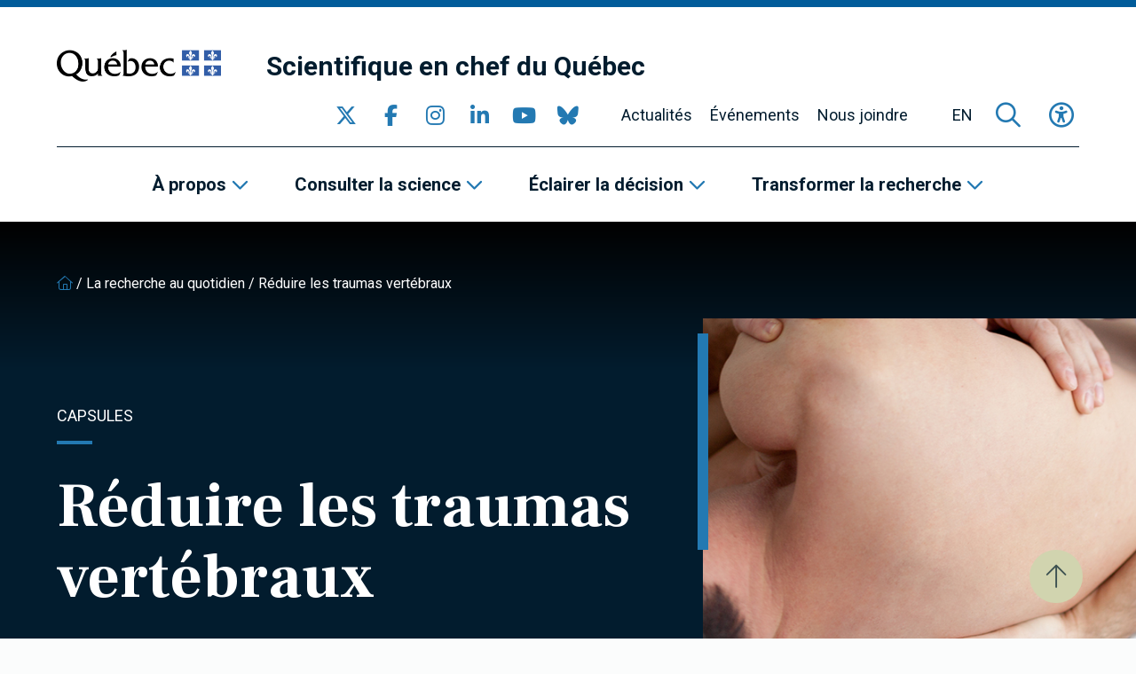

--- FILE ---
content_type: text/html; charset=UTF-8
request_url: https://www.scientifique-en-chef.gouv.qc.ca/impact-recherche/reduire-les-traumas-vertebraux/
body_size: 17682
content:
<!DOCTYPE html><html
lang="fr-CA"><head> <script type="text/javascript">
/* <![CDATA[ */
var gform;gform||(document.addEventListener("gform_main_scripts_loaded",function(){gform.scriptsLoaded=!0}),document.addEventListener("gform/theme/scripts_loaded",function(){gform.themeScriptsLoaded=!0}),window.addEventListener("DOMContentLoaded",function(){gform.domLoaded=!0}),gform={domLoaded:!1,scriptsLoaded:!1,themeScriptsLoaded:!1,isFormEditor:()=>"function"==typeof InitializeEditor,callIfLoaded:function(o){return!(!gform.domLoaded||!gform.scriptsLoaded||!gform.themeScriptsLoaded&&!gform.isFormEditor()||(gform.isFormEditor()&&console.warn("The use of gform.initializeOnLoaded() is deprecated in the form editor context and will be removed in Gravity Forms 3.1."),o(),0))},initializeOnLoaded:function(o){gform.callIfLoaded(o)||(document.addEventListener("gform_main_scripts_loaded",()=>{gform.scriptsLoaded=!0,gform.callIfLoaded(o)}),document.addEventListener("gform/theme/scripts_loaded",()=>{gform.themeScriptsLoaded=!0,gform.callIfLoaded(o)}),window.addEventListener("DOMContentLoaded",()=>{gform.domLoaded=!0,gform.callIfLoaded(o)}))},hooks:{action:{},filter:{}},addAction:function(o,r,e,t){gform.addHook("action",o,r,e,t)},addFilter:function(o,r,e,t){gform.addHook("filter",o,r,e,t)},doAction:function(o){gform.doHook("action",o,arguments)},applyFilters:function(o){return gform.doHook("filter",o,arguments)},removeAction:function(o,r){gform.removeHook("action",o,r)},removeFilter:function(o,r,e){gform.removeHook("filter",o,r,e)},addHook:function(o,r,e,t,n){null==gform.hooks[o][r]&&(gform.hooks[o][r]=[]);var d=gform.hooks[o][r];null==n&&(n=r+"_"+d.length),gform.hooks[o][r].push({tag:n,callable:e,priority:t=null==t?10:t})},doHook:function(r,o,e){var t;if(e=Array.prototype.slice.call(e,1),null!=gform.hooks[r][o]&&((o=gform.hooks[r][o]).sort(function(o,r){return o.priority-r.priority}),o.forEach(function(o){"function"!=typeof(t=o.callable)&&(t=window[t]),"action"==r?t.apply(null,e):e[0]=t.apply(null,e)})),"filter"==r)return e[0]},removeHook:function(o,r,t,n){var e;null!=gform.hooks[o][r]&&(e=(e=gform.hooks[o][r]).filter(function(o,r,e){return!!(null!=n&&n!=o.tag||null!=t&&t!=o.priority)}),gform.hooks[o][r]=e)}});
/* ]]> */
</script>
<meta
charset="UTF-8"><meta
name="viewport"
content="width=device-width, initial-scale=1" /><meta
name="msapplication-TileColor"
content="#2379b2"><meta
name="theme-color"
content="#2379b2"><link
rel="apple-touch-icon"
sizes="180x180"
href="https://www.scientifique-en-chef.gouv.qc.ca/app/themes/webit/apple-touch-icon.png"><link
rel="icon"
type="image/png"
sizes="32x32"
href="https://www.scientifique-en-chef.gouv.qc.ca/app/themes/webit/favicon-32x32.png"><link
rel="icon"
type="image/png"
sizes="16x16"
href="https://www.scientifique-en-chef.gouv.qc.ca/app/themes/webit/favicon-16x16.png"><link
rel="manifest"
href="https://www.scientifique-en-chef.gouv.qc.ca/app/themes/webit/manifest.php?template_url=https%3A%2F%2Fwww.scientifique-en-chef.gouv.qc.ca%2Fapp%2Fthemes%2Fwebit&short_name=Scientifique+en+chef+du+Qu%C3%A9bec&name=Scientifique+en+chef+du+Qu%C3%A9bec&theme_color=%232379b2&background_color=%232379b2"><link
rel="mask-icon"
href="https://www.scientifique-en-chef.gouv.qc.ca/app/themes/webit/safari-pinned-tab.svg"
color="black"><meta
name='robots' content='index, follow, max-image-preview:large, max-snippet:-1, max-video-preview:-1' /><title>Réduire les traumas vertébraux - Scientifique en chef du Québec</title>
<link data-rocket-preload as="style" href="https://fonts.googleapis.com/css2?family=Frank+Ruhl+Libre%3Awght%40700&#038;ver=1.0.0&#038;family=Roboto%3Aital%2Cwght%400%2C300%3B0%2C400%3B0%2C500%3B0%2C700%3B1%2C300%3B1%2C400%3B1%2C500%3B1%2C700&#038;ver=1.0.0&#038;display=swap" rel="preload">
<link href="https://fonts.googleapis.com/css2?family=Frank+Ruhl+Libre%3Awght%40700&#038;ver=1.0.0&#038;family=Roboto%3Aital%2Cwght%400%2C300%3B0%2C400%3B0%2C500%3B0%2C700%3B1%2C300%3B1%2C400%3B1%2C500%3B1%2C700&#038;ver=1.0.0&#038;display=swap" media="print" onload="this.media=&#039;all&#039;" rel="stylesheet">
<noscript data-wpr-hosted-gf-parameters=""><link rel="stylesheet" href="https://fonts.googleapis.com/css2?family=Frank+Ruhl+Libre%3Awght%40700&#038;ver=1.0.0&#038;family=Roboto%3Aital%2Cwght%400%2C300%3B0%2C400%3B0%2C500%3B0%2C700%3B1%2C300%3B1%2C400%3B1%2C500%3B1%2C700&#038;ver=1.0.0&#038;display=swap"></noscript><link
rel="canonical" href="https://www.scientifique-en-chef.gouv.qc.ca/impact-recherche/reduire-les-traumas-vertebraux/" /><meta
property="og:locale" content="fr_CA" /><meta
property="og:type" content="article" /><meta
property="og:title" content="Réduire les traumas vertébraux" /><meta
property="og:description" content="Yvan Petit, École de technologie supérieure" /><meta
property="og:url" content="https://www.scientifique-en-chef.gouv.qc.ca/impact-recherche/reduire-les-traumas-vertebraux/" /><meta
property="og:site_name" content="Scientifique en chef du Québec" /><meta
property="article:publisher" content="https://www.facebook.com/SciChefQC/" /><meta
property="article:modified_time" content="2023-04-05T16:13:45+00:00" /><meta
property="og:image" content="https://www.scientifique-en-chef.gouv.qc.ca/app/uploads/2023/01/2015-05-13_nt_capsule.jpg" /><meta
property="og:image:width" content="940" /><meta
property="og:image:height" content="540" /><meta
property="og:image:type" content="image/jpeg" /><meta
name="twitter:card" content="summary_large_image" /><meta
name="twitter:site" content="@SciChefQC" /><meta
name="twitter:label1" content="Estimation du temps de lecture" /><meta
name="twitter:data1" content="2 minutes" /> <script type="application/ld+json" class="yoast-schema-graph">{"@context":"https://schema.org","@graph":[{"@type":"WebPage","@id":"https://www.scientifique-en-chef.gouv.qc.ca/impact-recherche/reduire-les-traumas-vertebraux/","url":"https://www.scientifique-en-chef.gouv.qc.ca/impact-recherche/reduire-les-traumas-vertebraux/","name":"Réduire les traumas vertébraux - Scientifique en chef du Québec","isPartOf":{"@id":"https://www.scientifique-en-chef.gouv.qc.ca/#website"},"primaryImageOfPage":{"@id":"https://www.scientifique-en-chef.gouv.qc.ca/impact-recherche/reduire-les-traumas-vertebraux/#primaryimage"},"image":{"@id":"https://www.scientifique-en-chef.gouv.qc.ca/impact-recherche/reduire-les-traumas-vertebraux/#primaryimage"},"thumbnailUrl":"https://www.scientifique-en-chef.gouv.qc.ca/app/uploads/2023/01/2015-05-13_nt_capsule.jpg","datePublished":"2015-05-13T00:00:56+00:00","dateModified":"2023-04-05T16:13:45+00:00","breadcrumb":{"@id":"https://www.scientifique-en-chef.gouv.qc.ca/impact-recherche/reduire-les-traumas-vertebraux/#breadcrumb"},"inLanguage":"fr-CA","potentialAction":[{"@type":"ReadAction","target":["https://www.scientifique-en-chef.gouv.qc.ca/impact-recherche/reduire-les-traumas-vertebraux/"]}]},{"@type":"ImageObject","inLanguage":"fr-CA","@id":"https://www.scientifique-en-chef.gouv.qc.ca/impact-recherche/reduire-les-traumas-vertebraux/#primaryimage","url":"https://www.scientifique-en-chef.gouv.qc.ca/app/uploads/2023/01/2015-05-13_nt_capsule.jpg","contentUrl":"https://www.scientifique-en-chef.gouv.qc.ca/app/uploads/2023/01/2015-05-13_nt_capsule.jpg","width":940,"height":540},{"@type":"BreadcrumbList","@id":"https://www.scientifique-en-chef.gouv.qc.ca/impact-recherche/reduire-les-traumas-vertebraux/#breadcrumb","itemListElement":[{"@type":"ListItem","position":1,"name":"","item":"https://www.scientifique-en-chef.gouv.qc.ca/"},{"@type":"ListItem","position":2,"name":"La recherche au quotidien","item":"https://www.scientifique-en-chef.gouv.qc.ca/la-recherche-au-quotidien/"},{"@type":"ListItem","position":3,"name":"Réduire les traumas vertébraux"}]},{"@type":"WebSite","@id":"https://www.scientifique-en-chef.gouv.qc.ca/#website","url":"https://www.scientifique-en-chef.gouv.qc.ca/","name":"Scientifique en chef du Québec","description":"","publisher":{"@id":"https://www.scientifique-en-chef.gouv.qc.ca/#organization"},"potentialAction":[{"@type":"SearchAction","target":{"@type":"EntryPoint","urlTemplate":"https://www.scientifique-en-chef.gouv.qc.ca/?s={search_term_string}"},"query-input":{"@type":"PropertyValueSpecification","valueRequired":true,"valueName":"search_term_string"}}],"inLanguage":"fr-CA"},{"@type":"Organization","@id":"https://www.scientifique-en-chef.gouv.qc.ca/#organization","name":"Scientifique en chef du Québec","url":"https://www.scientifique-en-chef.gouv.qc.ca/","logo":{"@type":"ImageObject","inLanguage":"fr-CA","@id":"https://www.scientifique-en-chef.gouv.qc.ca/#/schema/logo/image/","url":"https://www.scientifique-en-chef.gouv.qc.ca/app/uploads/2020/05/logo-qc.png","contentUrl":"https://www.scientifique-en-chef.gouv.qc.ca/app/uploads/2020/05/logo-qc.png","width":368,"height":72,"caption":"Scientifique en chef du Québec"},"image":{"@id":"https://www.scientifique-en-chef.gouv.qc.ca/#/schema/logo/image/"},"sameAs":["https://www.facebook.com/SciChefQC/","https://x.com/SciChefQC","https://www.linkedin.com/company/fonds-de-recherche-du-quebec/","https://www.instagram.com/scichefqc/","https://www.youtube.com/user/FondsRechercheQuebec"]}]}</script> <link
rel='dns-prefetch' href='//www.google.com' /><link
rel='dns-prefetch' href='//code.jquery.com' /><link
rel='dns-prefetch' href='//kit.fontawesome.com' /><link
rel='dns-prefetch' href='//fonts.googleapis.com' /><link
href='https://fonts.gstatic.com' crossorigin rel='preconnect' /><style id='wp-img-auto-sizes-contain-inline-css' type='text/css'>img:is([sizes=auto i],[sizes^="auto," i]){contain-intrinsic-size:3000px 1500px}
/*# sourceURL=wp-img-auto-sizes-contain-inline-css */</style><link data-minify="1"
rel='stylesheet' id='gform_basic-css' href='https://www.scientifique-en-chef.gouv.qc.ca/app/cache/min/1/app/plugins/webit-gravityforms/assets/css/dist/basic.min.css?ver=1768246772' type='text/css' media='all' /><link
rel='stylesheet' id='wp-block-library-css' href='https://www.scientifique-en-chef.gouv.qc.ca/wp/wp-includes/css/dist/block-library/style.min.css?ver=6.9' type='text/css' media='all' /><style id='global-styles-inline-css' type='text/css'>
:root{--wp--preset--aspect-ratio--square: 1;--wp--preset--aspect-ratio--4-3: 4/3;--wp--preset--aspect-ratio--3-4: 3/4;--wp--preset--aspect-ratio--3-2: 3/2;--wp--preset--aspect-ratio--2-3: 2/3;--wp--preset--aspect-ratio--16-9: 16/9;--wp--preset--aspect-ratio--9-16: 9/16;--wp--preset--color--black: #000000;--wp--preset--color--cyan-bluish-gray: #abb8c3;--wp--preset--color--white: #ffffff;--wp--preset--color--pale-pink: #f78da7;--wp--preset--color--vivid-red: #cf2e2e;--wp--preset--color--luminous-vivid-orange: #ff6900;--wp--preset--color--luminous-vivid-amber: #fcb900;--wp--preset--color--light-green-cyan: #7bdcb5;--wp--preset--color--vivid-green-cyan: #00d084;--wp--preset--color--pale-cyan-blue: #8ed1fc;--wp--preset--color--vivid-cyan-blue: #0693e3;--wp--preset--color--vivid-purple: #9b51e0;--wp--preset--gradient--vivid-cyan-blue-to-vivid-purple: linear-gradient(135deg,rgb(6,147,227) 0%,rgb(155,81,224) 100%);--wp--preset--gradient--light-green-cyan-to-vivid-green-cyan: linear-gradient(135deg,rgb(122,220,180) 0%,rgb(0,208,130) 100%);--wp--preset--gradient--luminous-vivid-amber-to-luminous-vivid-orange: linear-gradient(135deg,rgb(252,185,0) 0%,rgb(255,105,0) 100%);--wp--preset--gradient--luminous-vivid-orange-to-vivid-red: linear-gradient(135deg,rgb(255,105,0) 0%,rgb(207,46,46) 100%);--wp--preset--gradient--very-light-gray-to-cyan-bluish-gray: linear-gradient(135deg,rgb(238,238,238) 0%,rgb(169,184,195) 100%);--wp--preset--gradient--cool-to-warm-spectrum: linear-gradient(135deg,rgb(74,234,220) 0%,rgb(151,120,209) 20%,rgb(207,42,186) 40%,rgb(238,44,130) 60%,rgb(251,105,98) 80%,rgb(254,248,76) 100%);--wp--preset--gradient--blush-light-purple: linear-gradient(135deg,rgb(255,206,236) 0%,rgb(152,150,240) 100%);--wp--preset--gradient--blush-bordeaux: linear-gradient(135deg,rgb(254,205,165) 0%,rgb(254,45,45) 50%,rgb(107,0,62) 100%);--wp--preset--gradient--luminous-dusk: linear-gradient(135deg,rgb(255,203,112) 0%,rgb(199,81,192) 50%,rgb(65,88,208) 100%);--wp--preset--gradient--pale-ocean: linear-gradient(135deg,rgb(255,245,203) 0%,rgb(182,227,212) 50%,rgb(51,167,181) 100%);--wp--preset--gradient--electric-grass: linear-gradient(135deg,rgb(202,248,128) 0%,rgb(113,206,126) 100%);--wp--preset--gradient--midnight: linear-gradient(135deg,rgb(2,3,129) 0%,rgb(40,116,252) 100%);--wp--preset--font-size--small: 13px;--wp--preset--font-size--medium: 20px;--wp--preset--font-size--large: 36px;--wp--preset--font-size--x-large: 42px;--wp--preset--spacing--20: 0.44rem;--wp--preset--spacing--30: 0.67rem;--wp--preset--spacing--40: 1rem;--wp--preset--spacing--50: 1.5rem;--wp--preset--spacing--60: 2.25rem;--wp--preset--spacing--70: 3.38rem;--wp--preset--spacing--80: 5.06rem;--wp--preset--shadow--natural: 6px 6px 9px rgba(0, 0, 0, 0.2);--wp--preset--shadow--deep: 12px 12px 50px rgba(0, 0, 0, 0.4);--wp--preset--shadow--sharp: 6px 6px 0px rgba(0, 0, 0, 0.2);--wp--preset--shadow--outlined: 6px 6px 0px -3px rgb(255, 255, 255), 6px 6px rgb(0, 0, 0);--wp--preset--shadow--crisp: 6px 6px 0px rgb(0, 0, 0);}:where(.is-layout-flex){gap: 0.5em;}:where(.is-layout-grid){gap: 0.5em;}body .is-layout-flex{display: flex;}.is-layout-flex{flex-wrap: wrap;align-items: center;}.is-layout-flex > :is(*, div){margin: 0;}body .is-layout-grid{display: grid;}.is-layout-grid > :is(*, div){margin: 0;}:where(.wp-block-columns.is-layout-flex){gap: 2em;}:where(.wp-block-columns.is-layout-grid){gap: 2em;}:where(.wp-block-post-template.is-layout-flex){gap: 1.25em;}:where(.wp-block-post-template.is-layout-grid){gap: 1.25em;}.has-black-color{color: var(--wp--preset--color--black) !important;}.has-cyan-bluish-gray-color{color: var(--wp--preset--color--cyan-bluish-gray) !important;}.has-white-color{color: var(--wp--preset--color--white) !important;}.has-pale-pink-color{color: var(--wp--preset--color--pale-pink) !important;}.has-vivid-red-color{color: var(--wp--preset--color--vivid-red) !important;}.has-luminous-vivid-orange-color{color: var(--wp--preset--color--luminous-vivid-orange) !important;}.has-luminous-vivid-amber-color{color: var(--wp--preset--color--luminous-vivid-amber) !important;}.has-light-green-cyan-color{color: var(--wp--preset--color--light-green-cyan) !important;}.has-vivid-green-cyan-color{color: var(--wp--preset--color--vivid-green-cyan) !important;}.has-pale-cyan-blue-color{color: var(--wp--preset--color--pale-cyan-blue) !important;}.has-vivid-cyan-blue-color{color: var(--wp--preset--color--vivid-cyan-blue) !important;}.has-vivid-purple-color{color: var(--wp--preset--color--vivid-purple) !important;}.has-black-background-color{background-color: var(--wp--preset--color--black) !important;}.has-cyan-bluish-gray-background-color{background-color: var(--wp--preset--color--cyan-bluish-gray) !important;}.has-white-background-color{background-color: var(--wp--preset--color--white) !important;}.has-pale-pink-background-color{background-color: var(--wp--preset--color--pale-pink) !important;}.has-vivid-red-background-color{background-color: var(--wp--preset--color--vivid-red) !important;}.has-luminous-vivid-orange-background-color{background-color: var(--wp--preset--color--luminous-vivid-orange) !important;}.has-luminous-vivid-amber-background-color{background-color: var(--wp--preset--color--luminous-vivid-amber) !important;}.has-light-green-cyan-background-color{background-color: var(--wp--preset--color--light-green-cyan) !important;}.has-vivid-green-cyan-background-color{background-color: var(--wp--preset--color--vivid-green-cyan) !important;}.has-pale-cyan-blue-background-color{background-color: var(--wp--preset--color--pale-cyan-blue) !important;}.has-vivid-cyan-blue-background-color{background-color: var(--wp--preset--color--vivid-cyan-blue) !important;}.has-vivid-purple-background-color{background-color: var(--wp--preset--color--vivid-purple) !important;}.has-black-border-color{border-color: var(--wp--preset--color--black) !important;}.has-cyan-bluish-gray-border-color{border-color: var(--wp--preset--color--cyan-bluish-gray) !important;}.has-white-border-color{border-color: var(--wp--preset--color--white) !important;}.has-pale-pink-border-color{border-color: var(--wp--preset--color--pale-pink) !important;}.has-vivid-red-border-color{border-color: var(--wp--preset--color--vivid-red) !important;}.has-luminous-vivid-orange-border-color{border-color: var(--wp--preset--color--luminous-vivid-orange) !important;}.has-luminous-vivid-amber-border-color{border-color: var(--wp--preset--color--luminous-vivid-amber) !important;}.has-light-green-cyan-border-color{border-color: var(--wp--preset--color--light-green-cyan) !important;}.has-vivid-green-cyan-border-color{border-color: var(--wp--preset--color--vivid-green-cyan) !important;}.has-pale-cyan-blue-border-color{border-color: var(--wp--preset--color--pale-cyan-blue) !important;}.has-vivid-cyan-blue-border-color{border-color: var(--wp--preset--color--vivid-cyan-blue) !important;}.has-vivid-purple-border-color{border-color: var(--wp--preset--color--vivid-purple) !important;}.has-vivid-cyan-blue-to-vivid-purple-gradient-background{background: var(--wp--preset--gradient--vivid-cyan-blue-to-vivid-purple) !important;}.has-light-green-cyan-to-vivid-green-cyan-gradient-background{background: var(--wp--preset--gradient--light-green-cyan-to-vivid-green-cyan) !important;}.has-luminous-vivid-amber-to-luminous-vivid-orange-gradient-background{background: var(--wp--preset--gradient--luminous-vivid-amber-to-luminous-vivid-orange) !important;}.has-luminous-vivid-orange-to-vivid-red-gradient-background{background: var(--wp--preset--gradient--luminous-vivid-orange-to-vivid-red) !important;}.has-very-light-gray-to-cyan-bluish-gray-gradient-background{background: var(--wp--preset--gradient--very-light-gray-to-cyan-bluish-gray) !important;}.has-cool-to-warm-spectrum-gradient-background{background: var(--wp--preset--gradient--cool-to-warm-spectrum) !important;}.has-blush-light-purple-gradient-background{background: var(--wp--preset--gradient--blush-light-purple) !important;}.has-blush-bordeaux-gradient-background{background: var(--wp--preset--gradient--blush-bordeaux) !important;}.has-luminous-dusk-gradient-background{background: var(--wp--preset--gradient--luminous-dusk) !important;}.has-pale-ocean-gradient-background{background: var(--wp--preset--gradient--pale-ocean) !important;}.has-electric-grass-gradient-background{background: var(--wp--preset--gradient--electric-grass) !important;}.has-midnight-gradient-background{background: var(--wp--preset--gradient--midnight) !important;}.has-small-font-size{font-size: var(--wp--preset--font-size--small) !important;}.has-medium-font-size{font-size: var(--wp--preset--font-size--medium) !important;}.has-large-font-size{font-size: var(--wp--preset--font-size--large) !important;}.has-x-large-font-size{font-size: var(--wp--preset--font-size--x-large) !important;}
/*# sourceURL=global-styles-inline-css */
</style>
<style id='classic-theme-styles-inline-css' type='text/css'>/*! This file is auto-generated */
.wp-block-button__link{color:#fff;background-color:#32373c;border-radius:9999px;box-shadow:none;text-decoration:none;padding:calc(.667em + 2px) calc(1.333em + 2px);font-size:1.125em}.wp-block-file__button{background:#32373c;color:#fff;text-decoration:none}
/*# sourceURL=/wp-includes/css/classic-themes.min.css */</style><style id='font-awesome-svg-styles-default-inline-css' type='text/css'>.svg-inline--fa {
  display: inline-block;
  height: 1em;
  overflow: visible;
  vertical-align: -.125em;
}
/*# sourceURL=font-awesome-svg-styles-default-inline-css */</style><link data-minify="1"
rel='stylesheet' id='font-awesome-svg-styles-css' href='https://www.scientifique-en-chef.gouv.qc.ca/app/cache/min/1/app/uploads/font-awesome/v6.2.1/css/svg-with-js.css?ver=1768246772' type='text/css' media='all' /><style id='font-awesome-svg-styles-inline-css' type='text/css'>.wp-block-font-awesome-icon svg::before,
   .wp-rich-text-font-awesome-icon svg::before {content: unset;}
/*# sourceURL=font-awesome-svg-styles-inline-css */</style><link data-minify="1"
rel='stylesheet' id='main-css' href='https://www.scientifique-en-chef.gouv.qc.ca/app/cache/min/1/app/themes/webit/assets/generated/css/theme.css?ver=1768246772' type='text/css' media='all' /> <script data-minify="1" type="text/javascript" src="https://www.scientifique-en-chef.gouv.qc.ca/app/cache/min/1/jquery-3.6.0.min.js?ver=1768246772" id="jquery-js" data-rocket-defer defer></script> <script type="text/javascript" defer='defer' src="https://www.scientifique-en-chef.gouv.qc.ca/app/plugins/webit-gravityforms/js/jquery.json.min.js?ver=2.9.24.2" id="gform_json-js"></script> <script type="text/javascript" id="gform_gravityforms-js-extra">/*  */
var gf_global = {"gf_currency_config":{"name":"Dollar canadien","symbol_left":"$","symbol_right":"CAD","symbol_padding":" ","thousand_separator":",","decimal_separator":".","decimals":2,"code":"CAD"},"base_url":"https://www.scientifique-en-chef.gouv.qc.ca/app/plugins/webit-gravityforms","number_formats":[],"spinnerUrl":"https://www.scientifique-en-chef.gouv.qc.ca/app/plugins/webit-gravityforms/images/spinner.svg","version_hash":"1da8bea030083c83c532f4c880caa379","strings":{"newRowAdded":"Nouvelle ligne ajout\u00e9e.","rowRemoved":"Ligne supprim\u00e9e","formSaved":"Le formulaire a \u00e9t\u00e9 sauvegard\u00e9. Le contenu contient un lien pour revenir et compl\u00e9ter le formulaire."}};
var gform_i18n = {"datepicker":{"days":{"monday":"Mo","tuesday":"Tu","wednesday":"We","thursday":"Th","friday":"Fr","saturday":"Sa","sunday":"Su"},"months":{"january":"Janvier","february":"F\u00e9vrier","march":"Mars","april":"Avril","may":"May","june":"Juin","july":"Juillet","august":"Ao\u00fbt","september":"Septembre","october":"Octobre","november":"Novembre","december":"D\u00e9cembre"},"firstDay":1,"iconText":"S\u00e9lectionner une date"}};
var gf_legacy_multi = {"1":""};
var gform_gravityforms = {"strings":{"invalid_file_extension":"Ce type de fichier n\u2019est pas autoris\u00e9. Seuls les formats suivants sont autoris\u00e9s :","delete_file":"Supprimer ce fichier","in_progress":"en cours","file_exceeds_limit":"Le fichier d\u00e9passe la taille autoris\u00e9e.","illegal_extension":"Ce type de fichier n\u2019est pas autoris\u00e9.","max_reached":"Nombre de fichiers maximal atteint","unknown_error":"Une erreur s\u2019est produite lors de la sauvegarde du fichier sur le serveur","currently_uploading":"Veuillez attendre la fin de l\u2019envoi","cancel":"Annuler","cancel_upload":"Annuler cet envoi","cancelled":"Annul\u00e9","error":"Erreur","message":"Message"},"vars":{"images_url":"https://www.scientifique-en-chef.gouv.qc.ca/app/plugins/webit-gravityforms/images"}};
//# sourceURL=gform_gravityforms-js-extra
/*  */</script> <script type="text/javascript" id="gform_gravityforms-js-before">/*  */

//# sourceURL=gform_gravityforms-js-before
/*  */</script> <script type="text/javascript" defer='defer' src="https://www.scientifique-en-chef.gouv.qc.ca/app/plugins/webit-gravityforms/js/gravityforms.min.js?ver=2.9.24.2" id="gform_gravityforms-js"></script> <script type="text/javascript" defer='defer' src="https://www.google.com/recaptcha/api.js?hl=fr&amp;ver=6.9#038;render=explicit" id="gform_recaptcha-js"></script> <script type="text/javascript" defer='defer' src="https://www.scientifique-en-chef.gouv.qc.ca/app/plugins/webit-gravityforms/assets/js/dist/utils.min.js?ver=48a3755090e76a154853db28fc254681" id="gform_gravityforms_utils-js"></script> <script type="text/javascript" id="wpml-cookie-js-extra">/*  */
var wpml_cookies = {"wp-wpml_current_language":{"value":"fr","expires":1,"path":"/"}};
var wpml_cookies = {"wp-wpml_current_language":{"value":"fr","expires":1,"path":"/"}};
//# sourceURL=wpml-cookie-js-extra
/*  */</script> <script data-minify="1" type="text/javascript" src="https://www.scientifique-en-chef.gouv.qc.ca/app/cache/min/1/app/plugins/sitepress-multilingual-cms/res/js/cookies/language-cookie.js?ver=1768246772" id="wpml-cookie-js" defer="defer" data-wp-strategy="defer"></script> <script defer crossorigin="anonymous" type="text/javascript" src="https://kit.fontawesome.com/7c8933ef92.js" id="font-awesome-official-js"></script> <meta
name="generator" content="WPML ver:4.8.6 stt:1,4;" /> <script>const keepScripts = "#main-js";</script> <noscript><style id="rocket-lazyload-nojs-css">.rll-youtube-player, [data-lazy-src]{display:none !important;}</style></noscript> <script>(function(w,d,s,l,i){w[l]=w[l]||[];w[l].push({'gtm.start':
                    new Date().getTime(),event:'gtm.js'});var f=d.getElementsByTagName(s)[0],
                    j=d.createElement(s),dl=l!='dataLayer'?'&l='+l:'';j.async=true;j.src=
                    'https://www.googletagmanager.com/gtm.js?id='+i+dl;f.parentNode.insertBefore(j,f);
                    })(window,document,'script','dataLayer','GTM-T78RFQH');</script> <meta name="generator" content="WP Rocket 3.20.3" data-wpr-features="wpr_defer_js wpr_minify_js wpr_lazyload_images wpr_minify_css wpr_preload_links wpr_desktop" /></head><body>
<noscript><iframe
src="https://www.googletagmanager.com/ns.html?id=GTM-T78RFQH" height="0" width="0" style="display:none;visibility:hidden"></iframe></noscript><div
id="page"
data-transition="wrapper"><div
class="wb-load-overlay wb-load-overlay--initial"><div
class="wb-load-overlay__icon"></div></div><div
class="wb-skip-to-content"><ul><li>
<a
href="#content"
class="wb-skip-to-content__link wb-skip-to-content__link--content">Passer au contenu principal</a></li><li>
<a
href="#mastfoot"
class="wb-skip-to-content__link wb-skip-to-content__link--footer">Passer au pied de page</a></li></ul></div><header
class="wb-header wb-header--bg"
id="masthead"><div
class="wb-header__top "><div
class="container-fluid"><div
class="wb-header__top__inner"><div
class="wb-header__logo logo">
<a
href="https://www.quebec.ca/"
class="">
<img src="data:image/svg+xml,%3Csvg%20xmlns='http://www.w3.org/2000/svg'%20viewBox='0%200%200%200'%3E%3C/svg%3E"
alt="Logo du Québec"
class="wb-header__logo__img" data-lazy-src="https://www.scientifique-en-chef.gouv.qc.ca/app/themes/webit/assets/img/logo-qc.png"><noscript><img
src="https://www.scientifique-en-chef.gouv.qc.ca/app/themes/webit/assets/img/logo-qc.png"
alt="Logo du Québec"
class="wb-header__logo__img"></noscript>
</a>
<a
href="https://www.scientifique-en-chef.gouv.qc.ca/"
class="wb-header__logo__title"
title="Retour à l’accueil"
rel="home">Scientifique en chef du Québec</a></div><button
type="button"
class="wb-menu__item wb-menu__item__icon wb-menu__item__search wb-search-overlay__trigger"
aria-label="Ouvrir la formulaire de recherche"
aria-controls="wb-search-overlay"
aria-expanded="false"
title="Recherche">
<span><i
class="fa-regular fa-magnifying-glass" aria-hidden="true"></i></span>
</button><button
type="button"
class="wb-menu__item__icon wb-menu__item__a11y js-toggle-accessibility"
aria-label="Basculer le menu d'accessibilité"
title="Accessibilité"
aria-expanded="false">
<span><i
class="fa-regular fa-universal-access"  aria-hidden="true"></i></span>
</button>
<button
type="button"
id="wb-burger"
class="wb-burger wb-menu__item__icon wb-menu__toggle"
aria-label="Basculer la navigation"
title="Navigation"
aria-expanded="false">
<span
class="wb-burger__box">
<span
class="wb-burger__inner"></span>
</span>
</button></div></div></div><div
class="wb-header__btm"><div
class="wb-header__btm__inner">
<nav
class="wb-menu wb-menu--secondary"><div
class="container-fluid"><div
class="wb-menu__inner"><div
class="wb-header__logo logo">
<a
href="https://www.quebec.ca/"
class="">
<img src="data:image/svg+xml,%3Csvg%20xmlns='http://www.w3.org/2000/svg'%20viewBox='0%200%200%200'%3E%3C/svg%3E"
alt="Logo du Québec"
class="wb-header__logo__img" data-lazy-src="https://www.scientifique-en-chef.gouv.qc.ca/app/themes/webit/assets/img/logo-qc.png"><noscript><img
src="https://www.scientifique-en-chef.gouv.qc.ca/app/themes/webit/assets/img/logo-qc.png"
alt="Logo du Québec"
class="wb-header__logo__img"></noscript>
</a>
<a
href="https://www.scientifique-en-chef.gouv.qc.ca/"
class="wb-header__logo__title"
title="Retour à l’accueil"
rel="home">Scientifique en chef du Québec</a></div><ul
class="wb-menu__list"><li
class="wb-menu__item__socials wb-menu__item level-0"><div
class="wb-socials wb-menu__item__socials__list wb-menu__item__icon">
<a
href="https://twitter.com/SciChefQC"
target="_blank"
class="wb-socials__icon "
rel="me" aria-label="Consulter notre page Twitter" >
<span><i
class="fa-brands fa-x-twitter" aria-hidden="true"></i></span>
</a>
<a
href="https://www.facebook.com/SciChefQC/"
target="_blank"
class="wb-socials__icon "
rel="me" aria-label="Consulter notre page Facebook" >
<span><i
class="fa-brands fa-facebook-f" aria-hidden="true"></i></span>
</a>
<a
href="https://www.instagram.com/scichefqc/"
target="_blank"
class="wb-socials__icon "
rel="me" aria-label="Consulter notre page Instagram" >
<span><i
class="fa-brands fa-instagram" aria-hidden="true"></i></span>
</a>
<a
href="https://www.linkedin.com/company/fonds-de-recherche-du-quebec/"
target="_blank"
class="wb-socials__icon "
rel="me" aria-label="Consulter notre page Linkedin" >
<span><i
class="fa-brands fa-linkedin-in" aria-hidden="true"></i></span>
</a>
<a
href="https://www.youtube.com/user/FondsRechercheQuebec"
target="_blank"
class="wb-socials__icon "
rel="me" aria-label="Consulter notre page YouTube" >
<span><i
class="fa-brands fa-youtube" aria-hidden="true"></i></span>
</a>
<a
href="https://bsky.app/profile/scichefqc.bsky.social"
target="_blank"
class="wb-socials__icon "
rel="me" aria-label="Consulter notre page Bluesky" >
<span><i
class="fa-brands fa-bluesky" aria-hidden="true"></i></span>
</a></div></li><li
id="menu-item-432" class="menu-item menu-item-type-post_type menu-item-object-page current_page_parent wb-menu-item-432 wb-menu__item level-0" data-level="0"><a
href="https://www.scientifique-en-chef.gouv.qc.ca/actualites/" class=" wb-menu__item__el">Actualités</a></li><li
id="menu-item-562" class="menu-item menu-item-type-post_type menu-item-object-page wb-menu-item-562 wb-menu__item level-0" data-level="0"><a
href="https://www.scientifique-en-chef.gouv.qc.ca/evenements/" class=" wb-menu__item__el">Événements</a></li><li
id="menu-item-563" class="menu-item menu-item-type-post_type menu-item-object-page wb-menu-item-563 wb-menu__item level-0" data-level="0"><a
href="https://www.scientifique-en-chef.gouv.qc.ca/nous-joindre/" class=" wb-menu__item__el">Nous joindre</a></li><li
class="wb-menu__item wb-menu__item--lang level-0">
<a
href="https://www.scientifique-en-chef.gouv.qc.ca/en/research-impact/reducing-spinal-trauma/"
class="wb-menu__item__el wb-menu__item__el--lang language-switcher"
aria-label="English"
data-lang="en">
EN    </a></li><li
class="wb-menu__item wb-menu__item--search level-0">
<button
type="button"
class="wb-menu__item wb-menu__item__icon wb-menu__item__search wb-search-overlay__trigger"
aria-label="Ouvrir la formulaire de recherche"
aria-controls="wb-search-overlay"
aria-expanded="false"
title="Recherche">
<span><i
class="fa-regular fa-magnifying-glass" aria-hidden="true"></i></span>
</button></li><li
class="wb-menu__item wb-menu__item--a11y level-0">
<button
type="button"
class="wb-menu__item__icon wb-menu__item__a11y js-toggle-accessibility"
aria-label="Basculer le menu d'accessibilité"
title="Accessibilité"
aria-expanded="false">
<span><i
class="fa-regular fa-universal-access"  aria-hidden="true"></i></span>
</button></li></ul></div></div>
</nav>
<nav
class="wb-menu wb-menu--main"><div
class="container-fluid"><div
class="wb-menu__inner"><div
class="wb-menu__list__wrapper"><ul
class="wb-menu__list"><li
id="menu-item-113" class="menu-item menu-item-type-custom menu-item-object-custom menu-item-has-children wb-menu-item-113 wb-menu__item level-0" data-level="0" aria-haspopup="true" aria-expanded="false"><button
class=" wb-menu__item__el sub-menu__trigger" type="button" aria-expanded="false">À propos</button><ul
class="sub-menu"><li
id="menu-item-518" class="menu-item menu-item-type-post_type menu-item-object-page wb-menu-item-518 wb-menu__item level-1" data-level="1"><a
href="https://www.scientifique-en-chef.gouv.qc.ca/le-scientifique-en-chef-du-quebec/" class=" wb-menu__item__el">Le scientifique en chef du Québec</a></li><li
id="menu-item-519" class="menu-item menu-item-type-post_type menu-item-object-page wb-menu-item-519 wb-menu__item level-1" data-level="1"><a
href="https://www.scientifique-en-chef.gouv.qc.ca/le-fonds-de-recherche-du-quebec/" class=" wb-menu__item__el">Le Fonds de recherche du Québec</a></li><li
id="menu-item-14131" class="menu-item menu-item-type-post_type menu-item-object-page wb-menu-item-14131 wb-menu__item level-1" data-level="1"><a
href="https://www.scientifique-en-chef.gouv.qc.ca/publications/" class=" wb-menu__item__el">Publications</a></li></ul></li><li
id="menu-item-112" class="menu-item menu-item-type-custom menu-item-object-custom menu-item-has-children wb-menu-item-112 wb-menu__item level-0" data-level="0" aria-haspopup="true" aria-expanded="false"><button
class=" wb-menu__item__el sub-menu__trigger" type="button" aria-expanded="false">Consulter la science</button><ul
class="sub-menu"><li
id="menu-item-520" class="menu-item menu-item-type-post_type menu-item-object-page menu-item-has-children wb-menu-item-520 wb-menu__item level-1" data-level="1" aria-haspopup="true" aria-expanded="false"><button
class=" wb-menu__item__el sub-menu__trigger" type="button" aria-expanded="false">La recherche au quotidien</button><ul
class="sub-menu"><li
id="menu-item-11580" class="menu-item menu-item-type-post_type menu-item-object-page wb-menu-item-11580 wb-menu__item level-2" data-level="2"><a
href="https://www.scientifique-en-chef.gouv.qc.ca/la-recherche-au-quotidien/" class=" wb-menu__item__el">Tous les articles</a></li><li
id="menu-item-521" class="menu-item menu-item-type-post_type menu-item-object-page wb-menu-item-521 wb-menu__item level-2" data-level="2"><a
href="https://www.scientifique-en-chef.gouv.qc.ca/la-recherche-au-quotidien/?categorie=capsule" class=" wb-menu__item__el">Capsules</a></li><li
id="menu-item-522" class="menu-item menu-item-type-post_type menu-item-object-page wb-menu-item-522 wb-menu__item level-2" data-level="2"><a
href="https://www.scientifique-en-chef.gouv.qc.ca/la-recherche-au-quotidien/?categorie=detecteur-de-rumeurs" class=" wb-menu__item__el">Détecteur de rumeurs</a></li><li
id="menu-item-524" class="menu-item menu-item-type-post_type menu-item-object-page wb-menu-item-524 wb-menu__item level-2" data-level="2"><a
href="https://www.scientifique-en-chef.gouv.qc.ca/la-recherche-au-quotidien/?categorie=rapport-de-recherche" class=" wb-menu__item__el">Rapports de recherche</a></li></ul></li></ul></li><li
id="menu-item-430" class="menu-item menu-item-type-custom menu-item-object-custom menu-item-has-children wb-menu-item-430 wb-menu__item level-0" data-level="0" aria-haspopup="true" aria-expanded="false"><button
class=" wb-menu__item__el sub-menu__trigger" type="button" aria-expanded="false">Éclairer la décision</button><ul
class="sub-menu"><li
id="menu-item-527" class="menu-item menu-item-type-post_type menu-item-object-page menu-item-has-children wb-menu-item-527 wb-menu__item level-1" data-level="1" aria-haspopup="true" aria-expanded="false"><button
class=" wb-menu__item__el sub-menu__trigger" type="button" aria-expanded="false">Municipal</button><ul
class="sub-menu"><li
id="menu-item-533" class="menu-item menu-item-type-post_type menu-item-object-page wb-menu-item-533 wb-menu__item level-2" data-level="2"><a
href="https://www.scientifique-en-chef.gouv.qc.ca/municipal/conseil-scientifique/" class=" wb-menu__item__el">Conseil scientifique</a></li><li
id="menu-item-17585" class="menu-item menu-item-type-post_type menu-item-object-page wb-menu-item-17585 wb-menu__item level-2" data-level="2"><a
href="https://www.scientifique-en-chef.gouv.qc.ca/table-des-conseilleres-et-conseillers-scientifiques-en-chef-municipaux/" class=" wb-menu__item__el">Table des conseillères et conseillers scientifiques en chef municipaux</a></li><li
id="menu-item-15802" class="menu-item menu-item-type-post_type menu-item-object-page wb-menu-item-15802 wb-menu__item level-2" data-level="2"><a
href="https://www.scientifique-en-chef.gouv.qc.ca/municipal/publications-2/" class=" wb-menu__item__el">Publications</a></li></ul></li><li
id="menu-item-528" class="menu-item menu-item-type-post_type menu-item-object-page menu-item-has-children wb-menu-item-528 wb-menu__item level-1" data-level="1" aria-haspopup="true" aria-expanded="false"><button
class=" wb-menu__item__el sub-menu__trigger" type="button" aria-expanded="false">Provincial</button><ul
class="sub-menu"><li
id="menu-item-537" class="menu-item menu-item-type-post_type menu-item-object-page wb-menu-item-537 wb-menu__item level-2" data-level="2"><a
href="https://www.scientifique-en-chef.gouv.qc.ca/provincial/forum-sciences-et-politiques-du-quebec/" class=" wb-menu__item__el">Forum sciences et politiques du Québec</a></li><li
id="menu-item-534" class="menu-item menu-item-type-post_type menu-item-object-page wb-menu-item-534 wb-menu__item level-2" data-level="2"><a
href="https://www.scientifique-en-chef.gouv.qc.ca/provincial/formations/" class=" wb-menu__item__el">Formations</a></li><li
id="menu-item-538" class="menu-item menu-item-type-post_type menu-item-object-page wb-menu-item-538 wb-menu__item level-2" data-level="2"><a
href="https://www.scientifique-en-chef.gouv.qc.ca/provincial/publications/" class=" wb-menu__item__el">Publications</a></li><li
id="menu-item-539" class="menu-item menu-item-type-post_type menu-item-object-page wb-menu-item-539 wb-menu__item level-2" data-level="2"><a
href="https://www.scientifique-en-chef.gouv.qc.ca/provincial/prix-excellence-iapq/" class=" wb-menu__item__el">Prix Collaboration scientifique – IAPQ</a></li></ul></li><li
id="menu-item-13431" class="menu-item menu-item-type-custom menu-item-object-custom menu-item-has-children wb-menu-item-13431 wb-menu__item level-1" data-level="1" aria-haspopup="true" aria-expanded="false"><button
class=" wb-menu__item__el sub-menu__trigger" type="button" aria-expanded="false">Assemblée nationale du Québec</button><ul
class="sub-menu"><li
id="menu-item-13944" class="menu-item menu-item-type-post_type menu-item-object-page wb-menu-item-13944 wb-menu__item level-2" data-level="2"><a
href="https://www.scientifique-en-chef.gouv.qc.ca/rencontres-scientifiques-2020-2022/" class=" wb-menu__item__el">Rencontres scientifiques 2020-2022</a></li><li
id="menu-item-13424" class="menu-item menu-item-type-post_type menu-item-object-page wb-menu-item-13424 wb-menu__item level-2" data-level="2"><a
href="https://www.scientifique-en-chef.gouv.qc.ca/provincial/assemblee-nationale-du-quebec/rencontres-scientifiques-2019-2018/" class=" wb-menu__item__el">Rencontres scientifiques 2018-2019</a></li><li
id="menu-item-13425" class="menu-item menu-item-type-post_type menu-item-object-page wb-menu-item-13425 wb-menu__item level-2" data-level="2"><a
href="https://www.scientifique-en-chef.gouv.qc.ca/provincial/assemblee-nationale-du-quebec/rencontres-scientifiques-2015-2017/" class=" wb-menu__item__el">Rencontres scientifiques 2015-2017</a></li></ul></li><li
id="menu-item-529" class="menu-item menu-item-type-post_type menu-item-object-page menu-item-has-children wb-menu-item-529 wb-menu__item level-1" data-level="1" aria-haspopup="true" aria-expanded="false"><button
class=" wb-menu__item__el sub-menu__trigger" type="button" aria-expanded="false">Fédéral</button><ul
class="sub-menu"><li
id="menu-item-540" class="menu-item menu-item-type-post_type menu-item-object-page wb-menu-item-540 wb-menu__item level-2" data-level="2"><a
href="https://www.scientifique-en-chef.gouv.qc.ca/federal/centre-sur-la-politique-scientifique-canadienne-cpsc/" class=" wb-menu__item__el">Centre sur la politique scientifique canadienne – CPSC</a></li></ul></li><li
id="menu-item-531" class="menu-item menu-item-type-post_type menu-item-object-page menu-item-has-children wb-menu-item-531 wb-menu__item level-1" data-level="1" aria-haspopup="true" aria-expanded="false"><button
class=" wb-menu__item__el sub-menu__trigger" type="button" aria-expanded="false">Réseau international (INGSA)</button><ul
class="sub-menu"><li
id="menu-item-546" class="menu-item menu-item-type-post_type menu-item-object-page wb-menu-item-546 wb-menu__item level-2" data-level="2"><a
href="https://www.scientifique-en-chef.gouv.qc.ca/conseil-scientifique-a-linternational/a-propos/" class=" wb-menu__item__el">À propos</a></li><li
id="menu-item-543" class="menu-item menu-item-type-post_type menu-item-object-page wb-menu-item-543 wb-menu__item level-2" data-level="2"><a
href="https://www.scientifique-en-chef.gouv.qc.ca/conseil-scientifique-a-linternational/chapitres-et-divisions/" class=" wb-menu__item__el">Chapitres et Divisions</a></li><li
id="menu-item-544" class="menu-item menu-item-type-post_type menu-item-object-page wb-menu-item-544 wb-menu__item level-2" data-level="2"><a
href="https://www.scientifique-en-chef.gouv.qc.ca/conseil-scientifique-a-linternational/ressources-et-publications/" class=" wb-menu__item__el">Ressources et publications</a></li></ul></li><li
id="menu-item-532" class="menu-item menu-item-type-post_type menu-item-object-page menu-item-has-children wb-menu-item-532 wb-menu__item level-1" data-level="1" aria-haspopup="true" aria-expanded="false"><button
class=" wb-menu__item__el sub-menu__trigger" type="button" aria-expanded="false">Chiffres clés</button><ul
class="sub-menu"><li
id="menu-item-11593" class="menu-item menu-item-type-post_type menu-item-object-page wb-menu-item-11593 wb-menu__item level-2" data-level="2"><a
href="https://www.scientifique-en-chef.gouv.qc.ca/chiffres-cles/" class=" wb-menu__item__el">Tous les chiffres clés</a></li><li
id="menu-item-11590" class="menu-item menu-item-type-taxonomy menu-item-object-key-figure_category wb-menu-item-11590 wb-menu__item level-2" data-level="2"><a
href="https://www.scientifique-en-chef.gouv.qc.ca/chiffres-cles/investissements/" class=" wb-menu__item__el">Investissements</a></li><li
id="menu-item-11588" class="menu-item menu-item-type-taxonomy menu-item-object-key-figure_category wb-menu-item-11588 wb-menu__item level-2" data-level="2"><a
href="https://www.scientifique-en-chef.gouv.qc.ca/chiffres-cles/capacite-de-recherche/" class=" wb-menu__item__el">Capacité de recherche</a></li><li
id="menu-item-11592" class="menu-item menu-item-type-taxonomy menu-item-object-key-figure_category wb-menu-item-11592 wb-menu__item level-2" data-level="2"><a
href="https://www.scientifique-en-chef.gouv.qc.ca/chiffres-cles/production-scientifique/" class=" wb-menu__item__el">Production scientifique</a></li><li
id="menu-item-11589" class="menu-item menu-item-type-taxonomy menu-item-object-key-figure_category wb-menu-item-11589 wb-menu__item level-2" data-level="2"><a
href="https://www.scientifique-en-chef.gouv.qc.ca/chiffres-cles/ecosysteme-de-la-recherche/" class=" wb-menu__item__el">Écosystème de la recherche</a></li><li
id="menu-item-11591" class="menu-item menu-item-type-taxonomy menu-item-object-key-figure_category wb-menu-item-11591 wb-menu__item level-2" data-level="2"><a
href="https://www.scientifique-en-chef.gouv.qc.ca/chiffres-cles/mesure-dimpact/" class=" wb-menu__item__el">Mesure d&rsquo;impact</a></li></ul></li><li
id="menu-item-17221" class="menu-item menu-item-type-post_type menu-item-object-page wb-menu-item-17221 wb-menu__item level-1" data-level="1"><a
href="https://www.scientifique-en-chef.gouv.qc.ca/naviguer-les-desordres-de-linformation/" class=" wb-menu__item__el">Naviguer les désordres de l’information</a></li></ul></li><li
id="menu-item-431" class="menu-item menu-item-type-custom menu-item-object-custom menu-item-has-children wb-menu-item-431 wb-menu__item level-0" data-level="0" aria-haspopup="true" aria-expanded="false"><button
class=" wb-menu__item__el sub-menu__trigger" type="button" aria-expanded="false">Transformer la recherche</button><ul
class="sub-menu"><li
id="menu-item-551" class="menu-item menu-item-type-post_type menu-item-object-page wb-menu-item-551 wb-menu__item level-1" data-level="1"><a
href="https://www.scientifique-en-chef.gouv.qc.ca/acces-aux-donnees/" class=" wb-menu__item__el">Accès aux données</a></li><li
id="menu-item-552" class="menu-item menu-item-type-post_type menu-item-object-page wb-menu-item-552 wb-menu__item level-1" data-level="1"><a
href="https://www.scientifique-en-chef.gouv.qc.ca/conduite-responsable-en-recherche/" class=" wb-menu__item__el">Conduite responsable en recherche</a></li><li
id="menu-item-554" class="menu-item menu-item-type-post_type menu-item-object-page wb-menu-item-554 wb-menu__item level-1" data-level="1"><a
href="https://www.scientifique-en-chef.gouv.qc.ca/equite-diversite-et-inclusion/" class=" wb-menu__item__el">Équité, diversité et inclusion</a></li><li
id="menu-item-557" class="menu-item menu-item-type-post_type menu-item-object-page wb-menu-item-557 wb-menu__item level-1" data-level="1"><a
href="https://www.scientifique-en-chef.gouv.qc.ca/releve-en-recherche/" class=" wb-menu__item__el">Relève en recherche</a></li><li
id="menu-item-555" class="menu-item menu-item-type-post_type menu-item-object-page wb-menu-item-555 wb-menu__item level-1" data-level="1"><a
href="https://www.scientifique-en-chef.gouv.qc.ca/recherche-intersectorielle/" class=" wb-menu__item__el">Recherche intersectorielle</a></li><li
id="menu-item-556" class="menu-item menu-item-type-post_type menu-item-object-page wb-menu-item-556 wb-menu__item level-1" data-level="1"><a
href="https://www.scientifique-en-chef.gouv.qc.ca/universite-du-futur/" class=" wb-menu__item__el">Université du futur</a></li></ul></li></ul></div></div></div>
</nav></div></div>
</header><main
class="wp-singular research-impact-template-default single single-research-impact postid-11453 wp-theme-webit page__main lang-fr"              data-transition="container"
data-transition-namespace="default"
data-admin-bar-page-url=""
tabindex="-1"
id="content"><div
class="wb-banner wb-banner--image "><div
class="wb-banner__inner"><div
class="wb-breadcrumb"><div
class="container-fluid"><div
class="wb-breadcrumb__inner"><div
class="wb-yoast-breadcrumbs wb-yoast-breadcrumbs--light">
<span><a
href="https://www.scientifique-en-chef.gouv.qc.ca/" class="wb-breadcrumb__el wb-breadcrumb__el--home wb-breadcrumb__el--link" aria-label="Retour à la page d’accueil"><i
class="fa-light fa-house"></i></a> / <a
href="https://www.scientifique-en-chef.gouv.qc.ca/la-recherche-au-quotidien/" class="wb-breadcrumb__el wb-breadcrumb__el--link" aria-label="La recherche au quotidien">La recherche au quotidien</a> / <span
class="wb-breadcrumb__el" aria-label="Réduire les traumas vertébraux">Réduire les traumas vertébraux</span></span></div></div></div></div><div
class="wb-banner__text wysiwyg"><div
class="wb-card__categories"><span
class="wb-card__categories__item --uppercase">Capsules</span></div><h1>
Réduire les traumas vertébraux</h1></div><div
class="wb-banner__image wb-image wb-image--ratio wb-image--ratio--100">
<img
width="940" height="540" src="data:image/svg+xml,%3Csvg%20xmlns='http://www.w3.org/2000/svg'%20viewBox='0%200%20940%20540'%3E%3C/svg%3E" class="attachment-2k size-2k" alt="" decoding="async" fetchpriority="high" data-lazy-srcset="https://www.scientifique-en-chef.gouv.qc.ca/app/uploads/2023/01/2015-05-13_nt_capsule.jpg 940w, https://www.scientifique-en-chef.gouv.qc.ca/app/uploads/2023/01/2015-05-13_nt_capsule-300x172.jpg 300w, https://www.scientifique-en-chef.gouv.qc.ca/app/uploads/2023/01/2015-05-13_nt_capsule-768x441.jpg 768w" data-lazy-sizes="(max-width: 940px) 100vw, 940px" data-lazy-src="https://www.scientifique-en-chef.gouv.qc.ca/app/uploads/2023/01/2015-05-13_nt_capsule.jpg" /><noscript><img
width="940" height="540" src="https://www.scientifique-en-chef.gouv.qc.ca/app/uploads/2023/01/2015-05-13_nt_capsule.jpg" class="attachment-2k size-2k" alt="" decoding="async" fetchpriority="high" srcset="https://www.scientifique-en-chef.gouv.qc.ca/app/uploads/2023/01/2015-05-13_nt_capsule.jpg 940w, https://www.scientifique-en-chef.gouv.qc.ca/app/uploads/2023/01/2015-05-13_nt_capsule-300x172.jpg 300w, https://www.scientifique-en-chef.gouv.qc.ca/app/uploads/2023/01/2015-05-13_nt_capsule-768x441.jpg 768w" sizes="(max-width: 940px) 100vw, 940px" /></noscript></div></div></div>
<article
class="wb-single-view wb-single-view--research-impact"><div
class="container-fluid"><div
class="wb-single-view__inner"><div
class="wb-single-view__content">
<header
class="wb-single-view__header">
<time
class="wb-card__date --uppercase"
datetime="2015-05-12T20:00">
12 mai 2015</time><div
class="wb-social-share"><div
class="wb-social-share__panel"><div
class="wb-social-share__panel__inner">
<span
class="wb-social-share__title --uppercase">Partager</span><button
type="button"
class="wb-social-share__copy-link wb-social-share__icon"
title="Copier le lien"
data-link="https://www.scientifique-en-chef.gouv.qc.ca/impact-recherche/reduire-les-traumas-vertebraux/">
<i
class="fa-regular fa-link"></i>
<span
class="wb-social-share__copy-link__copied">
Lien copié!                </span>
</button><a
href="mailto:?subject=Réduire les traumas vertébraux&body=https://www.scientifique-en-chef.gouv.qc.ca/impact-recherche/reduire-les-traumas-vertebraux/"
class="wb-social-share__icon"
title="Partager par courriel">
<i
class="fa-light fa-envelope"></i>
</a><button
class="wb-social-share__icon js-print"
type="button"
title="Imprimer">
<i
class="fa-light fa-print"></i>
</button></div></div></div>
</header></div></div></div>
<section
class="wb-text  --flexible--regular"
><div
class="container-fluid"><div
class="wb-text__inner wysiwyg --text-width "><div
id="aui_3_4_0_1_1099" class="portlet-body"><div
id="aui_3_4_0_1_1098" class="space wysiwyg_container"><p
id="aui_3_4_0_1_1097">Les blessures à la colonne vertébrale figurent parmi les principales causes de handicap physique et psychosocial.</p></div><div
class="space wysiwyg_container"><p>La réhabilitation est longue et complexe : certaines fractures très instables et dangereuses pour la moelle épinière risquent de provoquer des paraplégies et des déficits neurologiques. Mais il y a de l'espoir, et il se trouve du côté de l'École de technologie supérieure (ÉTS).</p><p><span
style="font-family: 'Frank Ruhl Libre', serif; font-size: 1.25rem; font-weight: bold; color: var(--color-text);">Mission : concevoir de meilleurs dispositifs de protection et de traitement de la colonne vertébrale.</span></p><p>Yvan Petit, directeur de l'axe traumatologie aux soins aigus du Centre de recherche de l'Hôpital du Sacré-Cœur de Montréal et professeur au Département de génie mécanique à l'ÉTS, s'est donné comme mission de concevoir de meilleurs dispositifs de protection et de traitement de la colonne vertébrale afin de réduire les risques et la gravité des blessures et, ainsi, alléger le fardeau financier que ces traumas représentent pour le système de santé.</p><p>L'ingénieur mécanique et ses collègues Jean-Marc Mac-Thiong, orthopédiste à l'Hôpital du Sacré-Cœur de Montréal, et Vladimir Brailovski, professeur à l'ÉTS, ont testé l'utilisation de câbles superélastiques en alliage à mémoire de forme pour mieux immobiliser et stabiliser la colonne à la suite d'un traumatisme. Ces câbles ont initialement été conçus par l'équipe du professeur Brailovski pour la fermeture du sternum après une chirurgie du cœur. Les chercheurs ont développé un banc d'essai expérimental simulant les charges transmises aux vertèbres lors des mouvements anatomiques de la colonne pour comparer ce système de fixation à celui des câbles conventionnels, ainsi qu'à celui des vis et crochets.</p><p>Leurs analyses sont encourageantes : la version superélastique coupe moins l'os, stabilise mieux la colonne et maintient davantage les forces de stabilisation lors de mouvements de flexion et d'extension. D'après Yvan Petit, les tresses superélastiques sont d'intérêt pour plusieurs dispositifs médicaux de traitement et de correction, puisqu'elles s'adaptent à différentes configurations.</p></div></div></div></div>
</section><section
class="wb-text-links-slider  --flexible--regular"
><div
class="wb-text-links-slider__inner wysiwyg "><div
class="wb-text-links-slider__text"><h2>Autres contenus qui pourraient vous intéresser</h2></div><div
class="wb-text-links-slider__slider swiper"><div
class="wb-text-links-slider__slider-wrapper swiper-wrapper">
<article
class="wb-card wb-card--research-impact wb-filters__block ratio-box ratio-box--100 swiper-slide"><div
class="wb-card__image wb-image wb-image--bg wb-image--bg--gradient">
<img
width="768" height="256" src="data:image/svg+xml,%3Csvg%20xmlns='http://www.w3.org/2000/svg'%20viewBox='0%200%20768%20256'%3E%3C/svg%3E" class="wb-card__image" alt="" decoding="async" data-lazy-srcset="https://www.scientifique-en-chef.gouv.qc.ca/app/uploads/2025/12/s-cecioni_as_664743169-768x256.jpeg 768w, https://www.scientifique-en-chef.gouv.qc.ca/app/uploads/2025/12/s-cecioni_as_664743169-300x100.jpeg 300w, https://www.scientifique-en-chef.gouv.qc.ca/app/uploads/2025/12/s-cecioni_as_664743169-1024x341.jpeg 1024w, https://www.scientifique-en-chef.gouv.qc.ca/app/uploads/2025/12/s-cecioni_as_664743169-2000x666.jpeg 2000w" data-lazy-sizes="(max-width: 768px) 100vw, 768px" data-lazy-src="https://www.scientifique-en-chef.gouv.qc.ca/app/uploads/2025/12/s-cecioni_as_664743169-768x256.jpeg" /><noscript><img
width="768" height="256" src="https://www.scientifique-en-chef.gouv.qc.ca/app/uploads/2025/12/s-cecioni_as_664743169-768x256.jpeg" class="wb-card__image" alt="" decoding="async" srcset="https://www.scientifique-en-chef.gouv.qc.ca/app/uploads/2025/12/s-cecioni_as_664743169-768x256.jpeg 768w, https://www.scientifique-en-chef.gouv.qc.ca/app/uploads/2025/12/s-cecioni_as_664743169-300x100.jpeg 300w, https://www.scientifique-en-chef.gouv.qc.ca/app/uploads/2025/12/s-cecioni_as_664743169-1024x341.jpeg 1024w, https://www.scientifique-en-chef.gouv.qc.ca/app/uploads/2025/12/s-cecioni_as_664743169-2000x666.jpeg 2000w" sizes="(max-width: 768px) 100vw, 768px" /></noscript></div><div
class="wb-card__text"><h3 class="wb-card__title h4">
<a
href="https://www.scientifique-en-chef.gouv.qc.ca/impact-recherche/lumiere-sur-les-interactions-entre-les-sucres-et-les-proteines/"
target="_self"
class="wb-card__link"
>
<span>Lumière sur les interactions entre les sucres et les protéines</span>
</a></h3><div
class="wb-card__infos"><div
class="wb-card__categories"><span
class="wb-card__categories__item --uppercase">Capsules</span></div></div></div>
</article>
<article
class="wb-card wb-card--research-impact wb-filters__block ratio-box ratio-box--100 swiper-slide"><div
class="wb-card__image wb-image wb-image--bg wb-image--bg--gradient">
<img
width="768" height="432" src="data:image/svg+xml,%3Csvg%20xmlns='http://www.w3.org/2000/svg'%20viewBox='0%200%20768%20432'%3E%3C/svg%3E" class="wb-card__image" alt="" decoding="async" data-lazy-srcset="https://www.scientifique-en-chef.gouv.qc.ca/app/uploads/2025/12/j-m-di_noiaas_610570336-768x432.jpeg 768w, https://www.scientifique-en-chef.gouv.qc.ca/app/uploads/2025/12/j-m-di_noiaas_610570336-300x169.jpeg 300w, https://www.scientifique-en-chef.gouv.qc.ca/app/uploads/2025/12/j-m-di_noiaas_610570336-1024x576.jpeg 1024w, https://www.scientifique-en-chef.gouv.qc.ca/app/uploads/2025/12/j-m-di_noiaas_610570336-2000x1125.jpeg 2000w" data-lazy-sizes="(max-width: 768px) 100vw, 768px" data-lazy-src="https://www.scientifique-en-chef.gouv.qc.ca/app/uploads/2025/12/j-m-di_noiaas_610570336-768x432.jpeg" /><noscript><img
width="768" height="432" src="https://www.scientifique-en-chef.gouv.qc.ca/app/uploads/2025/12/j-m-di_noiaas_610570336-768x432.jpeg" class="wb-card__image" alt="" decoding="async" srcset="https://www.scientifique-en-chef.gouv.qc.ca/app/uploads/2025/12/j-m-di_noiaas_610570336-768x432.jpeg 768w, https://www.scientifique-en-chef.gouv.qc.ca/app/uploads/2025/12/j-m-di_noiaas_610570336-300x169.jpeg 300w, https://www.scientifique-en-chef.gouv.qc.ca/app/uploads/2025/12/j-m-di_noiaas_610570336-1024x576.jpeg 1024w, https://www.scientifique-en-chef.gouv.qc.ca/app/uploads/2025/12/j-m-di_noiaas_610570336-2000x1125.jpeg 2000w" sizes="(max-width: 768px) 100vw, 768px" /></noscript></div><div
class="wb-card__text"><h3 class="wb-card__title h4">
<a
href="https://www.scientifique-en-chef.gouv.qc.ca/impact-recherche/explorer-la-maturation-des-anticorps-pour-eviter-ses-derives/"
target="_self"
class="wb-card__link"
>
<span>Explorer la maturation des anticorps pour éviter ses dérives</span>
</a></h3><div
class="wb-card__infos"><div
class="wb-card__categories"><span
class="wb-card__categories__item --uppercase">Capsules</span></div></div></div>
</article>
<article
class="wb-card wb-card--research-impact wb-filters__block ratio-box ratio-box--100 swiper-slide"><div
class="wb-card__image wb-image wb-image--bg wb-image--bg--gradient">
<img
width="768" height="472" src="data:image/svg+xml,%3Csvg%20xmlns='http://www.w3.org/2000/svg'%20viewBox='0%200%20768%20472'%3E%3C/svg%3E" class="wb-card__image" alt="" decoding="async" data-lazy-srcset="https://www.scientifique-en-chef.gouv.qc.ca/app/uploads/2025/12/s-tailleur_as_27876193-768x472.jpeg 768w, https://www.scientifique-en-chef.gouv.qc.ca/app/uploads/2025/12/s-tailleur_as_27876193-300x185.jpeg 300w, https://www.scientifique-en-chef.gouv.qc.ca/app/uploads/2025/12/s-tailleur_as_27876193-1024x630.jpeg 1024w, https://www.scientifique-en-chef.gouv.qc.ca/app/uploads/2025/12/s-tailleur_as_27876193-2000x1230.jpeg 2000w" data-lazy-sizes="(max-width: 768px) 100vw, 768px" data-lazy-src="https://www.scientifique-en-chef.gouv.qc.ca/app/uploads/2025/12/s-tailleur_as_27876193-768x472.jpeg" /><noscript><img
width="768" height="472" src="https://www.scientifique-en-chef.gouv.qc.ca/app/uploads/2025/12/s-tailleur_as_27876193-768x472.jpeg" class="wb-card__image" alt="" decoding="async" srcset="https://www.scientifique-en-chef.gouv.qc.ca/app/uploads/2025/12/s-tailleur_as_27876193-768x472.jpeg 768w, https://www.scientifique-en-chef.gouv.qc.ca/app/uploads/2025/12/s-tailleur_as_27876193-300x185.jpeg 300w, https://www.scientifique-en-chef.gouv.qc.ca/app/uploads/2025/12/s-tailleur_as_27876193-1024x630.jpeg 1024w, https://www.scientifique-en-chef.gouv.qc.ca/app/uploads/2025/12/s-tailleur_as_27876193-2000x1230.jpeg 2000w" sizes="(max-width: 768px) 100vw, 768px" /></noscript></div><div
class="wb-card__text"><h3 class="wb-card__title h4">
<a
href="https://www.scientifique-en-chef.gouv.qc.ca/impact-recherche/des-lettres-familiales-tres-revelatrices/"
target="_self"
class="wb-card__link"
>
<span>Des lettres familiales très révélatrices</span>
</a></h3><div
class="wb-card__infos"><div
class="wb-card__categories"><span
class="wb-card__categories__item --uppercase">Capsules</span></div></div></div>
</article></div><div
class="wb-swiper__btm-bar"><div
class="wb-swiper__navigation">
<button
type="button"
class="wb-swiper__arrow wb-swiper__arrow--prev"
aria-label="Diapositive précédente">
<i
class="fa-light fa-long-arrow-left" aria-hidden="true"></i>
</button><button
type="button"
class="wb-swiper__arrow wb-swiper__arrow--next"
aria-label="Diapositive suivante">
<i
class="fa-light fa-long-arrow-right" aria-hidden="true"></i>
</button></div></div></div></div>
</section>
</article><div
class="wb-lines "><div
class="wb-lines__el"></div><div
class="wb-lines__el"></div><div
class="wb-lines__el"></div><div
class="wb-lines__el"></div><div
class="wb-lines__el"></div></div></main><footer
class="wb-footer wb-footer--1"
id="mastfoot"
tabindex="-1"><div
class="wb-footer__inner"><div
class="wb-footer__newsletter"><div
class="container-fluid"><div
class="wb-footer__newsletter__inner wysiwyg --color--white"><div
class="wb-footer__newsletter__button">
<a
href="https://com.frq.gouv.qc.ca/T/WF/28228/pqKY6s/Optin/fr-CA/Form.ofsys"
target="_blank"
class="wb-button wb-button--primary"
>
<span>S'abonner à nos infolettres</span>
</a></div><div
class="wb-footer__newsletter__frq"><div
class="wb-footer__newsletter__title">Fonds de recherche du Québec</div><nav
class="
wb-footer__newsletter__nav"><ul
class="wb-footer__newsletter__list --no-styles"><li
class="wb-footer__newsletter__el">
<a
href="https://frq.gouv.qc.ca/"
class="wb-footer__newsletter__link"
target="_blank">Visitez le site FRQ</a></li></ul>
</nav></div></div></div></div><div
class="wb-footer__menu"><div
class="container-fluid"><div
class="wb-footer__menu__inner">
<nav
class="wb-footer__menu__nav"><ul
class="wb-footer__menu__list"><li
id="menu-item-11743" class="menu-item menu-item-type-post_type menu-item-object-page wb-menu-item-11743 wb-menu__item level-0" data-level="0"><a
href="https://www.scientifique-en-chef.gouv.qc.ca/politique-de-confidentialite/" class=" wb-menu__item__el">Politique de confidentialité</a></li><li
id="menu-item-11744" class="menu-item menu-item-type-post_type menu-item-object-page wb-menu-item-11744 wb-menu__item level-0" data-level="0"><a
href="https://www.scientifique-en-chef.gouv.qc.ca/conditions-dutilisation/" class=" wb-menu__item__el">Conditions d’utilisation</a></li><li
id="menu-item-12280" class="menu-item menu-item-type-post_type menu-item-object-page wb-menu-item-12280 wb-menu__item level-0" data-level="0"><a
href="https://www.scientifique-en-chef.gouv.qc.ca/contrats-publics/" class=" wb-menu__item__el">Contrats publics</a></li><li
id="menu-item-12281" class="menu-item menu-item-type-post_type menu-item-object-page wb-menu-item-12281 wb-menu__item level-0" data-level="0"><a
href="https://www.scientifique-en-chef.gouv.qc.ca/propriete-intellectuelle/" class=" wb-menu__item__el">Propriété intellectuelle</a></li><li
id="menu-item-12282" class="menu-item menu-item-type-post_type menu-item-object-page wb-menu-item-12282 wb-menu__item level-0" data-level="0"><a
href="https://www.scientifique-en-chef.gouv.qc.ca/acces-a-linformation/" class=" wb-menu__item__el">Accès à l’information</a></li><li
id="menu-item-16714" class="menu-item menu-item-type-post_type menu-item-object-page wb-menu-item-16714 wb-menu__item level-0" data-level="0"><a
href="https://www.scientifique-en-chef.gouv.qc.ca/accessibilite/" class=" wb-menu__item__el">Accessibilité</a></li><li
id="menu-item-12283" class="menu-item menu-item-type-post_type menu-item-object-page wb-menu-item-12283 wb-menu__item level-0" data-level="0"><a
href="https://www.scientifique-en-chef.gouv.qc.ca/declaration-de-services/" class=" wb-menu__item__el">Déclaration de services</a></li><li
id="menu-item-14235" class="menu-item menu-item-type-post_type menu-item-object-page wb-menu-item-14235 wb-menu__item level-0" data-level="0"><a
href="https://www.scientifique-en-chef.gouv.qc.ca/politique-sur-les-medias-sociaux-netiquette/" class=" wb-menu__item__el">Politique sur les médias sociaux – Nétiquette</a></li><li
id="menu-item-14236" class="menu-item menu-item-type-custom menu-item-object-custom wb-menu-item-14236 wb-menu__item level-0" data-level="0"><a
href="mailto:webmestre.frq@frq.gouv.qc.ca" class=" wb-menu__item__el">Webmestre</a></li><li
class="menu-item menu-item-type-custom menu-item-object-custom wb-menu__item level-0" data-level="0">
<a
href="javascript:Didomi.preferences.show()" class=" wb-menu__item__el">Préférences de consentement</a></li></ul>
</nav></div></div></div><div
id="copyrights"
class="wb-footer__copyrights"><div
class="container-fluid"><div
class="wb-footer__copyrights__inner wysiwyg">
<img src="data:image/svg+xml,%3Csvg%20xmlns='http://www.w3.org/2000/svg'%20viewBox='0%200%200%200'%3E%3C/svg%3E"
alt="Logo du Québec"
class="wb-footer__copyrights__img" data-lazy-src="https://www.scientifique-en-chef.gouv.qc.ca/app/themes/webit/assets/img/logo-qc.png"><noscript><img
src="https://www.scientifique-en-chef.gouv.qc.ca/app/themes/webit/assets/img/logo-qc.png"
alt="Logo du Québec"
class="wb-footer__copyrights__img"></noscript><div
class="wb-footer__copyrights__title">Scientifique en chef du Québec</div><div
class="wb-footer__copyrights__rights">
<small>
&copy; Gouvernement du Québec 2026                </small></div></div></div></div></div>
</footer></div><div
class="wb-search-overlay wb-overlay"
id="wb-search-overlay"
role="dialog"
aria-labelledby="wb-search-overlay__label"
aria-describedby="wb-search-overlay__info"
aria-modal="true"
itemscope
itemtype="https://schema.org/WebSite"><meta
itemprop="url"
content="https://www.scientifique-en-chef.gouv.qc.ca/" /><button
type="button"
class="wb-search-overlay__close"
aria-label="Fermer le formulaire de recherche"
aria-controls="wb-search-overlay__form"
title="Fermer">
<i
class="fa-light fa-xmark" aria-hidden="true"></i>
</button><form
action="https://www.scientifique-en-chef.gouv.qc.ca/"
method="get"
role="search"
id="wb-search-overlay__form"
class="wb-search-overlay__form"
itemprop="potentialAction"
itemscope
itemtype="https://schema.org/SearchAction"><div
class="container-fluid"><meta
itemprop="target"
content="https://www.scientifique-en-chef.gouv.qc.ca/?s={s}" /><div
class="wb-search-overlay__form-content">
<label
for='wb-search'
id="wb-search-overlay__label"
class="wb-search-overlay__label">
<span>Recherche</span>
</label><input
type="
text"
name="s"
id="wb-search"
autocorrect="off"
autocomplete="off"
spellcheck="false"
class="wb-search-overlay__text"
value=""
itemprop="query-input" />
<span
class="wb-search-overlay__info" id="wb-search-overlay__info">Appuyez sur Entrée pour rechercher ou ESC pour fermer</span><input
type="hidden"
name="action"
value="get_global_search"></div></div></form></div><div
class="wb-overlay wb-overlay--center container-fluid wb-a11y"
id="wb-a11y"
role="dialog"
aria-labelledby="wb-a11y__label"
aria-modal="true"><div
class="wb-overlay__content"><div
class="wb-a11y__header"><h2 id="wb-a11y__label"
class="h3">Options d'accessibilité</h2><button
type="button"
class="wb-a11y__close"
aria-label="Fermer la fenêtre des options d'accessibilité"
aria-controls="wb-a11y"
title="Fermer">
<i
class="fas fa-times" aria-hidden="true"></i>
</button></div><div
class="wb-a11y__content"><div
class="wb-a11y__content__section"><div
class="wysiwyg"><h3 class="h4">Taille du texte</h3><p>Ajustez la taille du texte selon vos besoins en cliquant sur les boutons ci-dessous</p></div><div
class="wb-a11y__buttons wb-a11y__buttons--text-size"
role="listbox">
<button
type="button"
aria-selected="true"
role="option"
id="wb-a11y__100">100%</button>
<button
type="button"
role="option"
id="wb-a11y__150">150%</button>
<button
type="button"
role="option"
id="wb-a11y__200">200%</button></div></div><div
class="wb-a11y__content__section"><div
class="wysiwyg"><h3 class="h4">Style visuel de la page</h3><p>Ajustez le style visuel du site en sélectionnant celui qui vous convient le mieux parmi les choix disponibles ci-dessous :</p></div><div
class="wb-a11y__buttons wb-a11y__buttons--visual-style"
role="listbox">
<button
type="button"
aria-selected="true"
role="option"
id="wb-a11y__orig">Couleurs originales</button>
<button
type="button"
role="option"
id="wb-a11y__high">Contraste élevé</button></div></div></div></div></div><button
class="wb-back-to-top"
type="button"
aria-label="Retour en haut de page">
<i
class="fa-light fa-arrow-up"></i>
</button> <script type="speculationrules">{"prefetch":[{"source":"document","where":{"and":[{"href_matches":"/*"},{"not":{"href_matches":["/wp/wp-*.php","/wp/wp-admin/*","/app/uploads/*","/app/*","/app/plugins/*","/app/themes/webit/*","/*\\?(.+)"]}},{"not":{"selector_matches":"a[rel~=\"nofollow\"]"}},{"not":{"selector_matches":".no-prefetch, .no-prefetch a"}}]},"eagerness":"conservative"}]}</script> <script type="text/javascript" src="https://www.scientifique-en-chef.gouv.qc.ca/wp/wp-includes/js/dist/dom-ready.min.js?ver=f77871ff7694fffea381" id="wp-dom-ready-js" data-rocket-defer defer></script> <script type="text/javascript" src="https://www.scientifique-en-chef.gouv.qc.ca/wp/wp-includes/js/dist/hooks.min.js?ver=dd5603f07f9220ed27f1" id="wp-hooks-js"></script> <script type="text/javascript" src="https://www.scientifique-en-chef.gouv.qc.ca/wp/wp-includes/js/dist/i18n.min.js?ver=c26c3dc7bed366793375" id="wp-i18n-js"></script> <script type="text/javascript" id="wp-i18n-js-after">/*  */
wp.i18n.setLocaleData( { 'text direction\u0004ltr': [ 'ltr' ] } );
//# sourceURL=wp-i18n-js-after
/*  */</script> <script type="text/javascript" id="wp-a11y-js-translations">/*  */
( function( domain, translations ) {
	var localeData = translations.locale_data[ domain ] || translations.locale_data.messages;
	localeData[""].domain = domain;
	wp.i18n.setLocaleData( localeData, domain );
} )( "default", {"translation-revision-date":"2025-10-03 04:54:28+0000","generator":"GlotPress\/4.0.3","domain":"messages","locale_data":{"messages":{"":{"domain":"messages","plural-forms":"nplurals=2; plural=n > 1;","lang":"fr_CA"},"Notifications":["Notifications"]}},"comment":{"reference":"wp-includes\/js\/dist\/a11y.js"}} );
//# sourceURL=wp-a11y-js-translations
/*  */</script> <script type="text/javascript" src="https://www.scientifique-en-chef.gouv.qc.ca/wp/wp-includes/js/dist/a11y.min.js?ver=cb460b4676c94bd228ed" id="wp-a11y-js" data-rocket-defer defer></script> <script type="text/javascript" defer='defer' src="https://www.scientifique-en-chef.gouv.qc.ca/app/plugins/webit-gravityforms/js/jquery.textareaCounter.plugin.min.js?ver=2.9.24.2" id="gform_textarea_counter-js"></script> <script type="text/javascript" defer='defer' src="https://www.scientifique-en-chef.gouv.qc.ca/app/plugins/webit-gravityforms/assets/js/dist/vendor-theme.min.js?ver=4f8b3915c1c1e1a6800825abd64b03cb" id="gform_gravityforms_theme_vendors-js"></script> <script type="text/javascript" id="gform_gravityforms_theme-js-extra">/*  */
var gform_theme_config = {"common":{"form":{"honeypot":{"version_hash":"1da8bea030083c83c532f4c880caa379"},"ajax":{"ajaxurl":"https://www.scientifique-en-chef.gouv.qc.ca/wp/wp-admin/admin-ajax.php","ajax_submission_nonce":"258ce0187f","i18n":{"step_announcement":"Step %1$s of %2$s, %3$s","unknown_error":"There was an unknown error processing your request. Please try again."}}}},"hmr_dev":"","public_path":"https://www.scientifique-en-chef.gouv.qc.ca/app/plugins/webit-gravityforms/assets/js/dist/","config_nonce":"67229b77ad"};
//# sourceURL=gform_gravityforms_theme-js-extra
/*  */</script> <script type="text/javascript" defer='defer' src="https://www.scientifique-en-chef.gouv.qc.ca/app/plugins/webit-gravityforms/assets/js/dist/scripts-theme.min.js?ver=244d9e312b90e462b62b2d9b9d415753" id="gform_gravityforms_theme-js"></script> <script type="text/javascript" id="rocket-browser-checker-js-after">/*  */
"use strict";var _createClass=function(){function defineProperties(target,props){for(var i=0;i<props.length;i++){var descriptor=props[i];descriptor.enumerable=descriptor.enumerable||!1,descriptor.configurable=!0,"value"in descriptor&&(descriptor.writable=!0),Object.defineProperty(target,descriptor.key,descriptor)}}return function(Constructor,protoProps,staticProps){return protoProps&&defineProperties(Constructor.prototype,protoProps),staticProps&&defineProperties(Constructor,staticProps),Constructor}}();function _classCallCheck(instance,Constructor){if(!(instance instanceof Constructor))throw new TypeError("Cannot call a class as a function")}var RocketBrowserCompatibilityChecker=function(){function RocketBrowserCompatibilityChecker(options){_classCallCheck(this,RocketBrowserCompatibilityChecker),this.passiveSupported=!1,this._checkPassiveOption(this),this.options=!!this.passiveSupported&&options}return _createClass(RocketBrowserCompatibilityChecker,[{key:"_checkPassiveOption",value:function(self){try{var options={get passive(){return!(self.passiveSupported=!0)}};window.addEventListener("test",null,options),window.removeEventListener("test",null,options)}catch(err){self.passiveSupported=!1}}},{key:"initRequestIdleCallback",value:function(){!1 in window&&(window.requestIdleCallback=function(cb){var start=Date.now();return setTimeout(function(){cb({didTimeout:!1,timeRemaining:function(){return Math.max(0,50-(Date.now()-start))}})},1)}),!1 in window&&(window.cancelIdleCallback=function(id){return clearTimeout(id)})}},{key:"isDataSaverModeOn",value:function(){return"connection"in navigator&&!0===navigator.connection.saveData}},{key:"supportsLinkPrefetch",value:function(){var elem=document.createElement("link");return elem.relList&&elem.relList.supports&&elem.relList.supports("prefetch")&&window.IntersectionObserver&&"isIntersecting"in IntersectionObserverEntry.prototype}},{key:"isSlowConnection",value:function(){return"connection"in navigator&&"effectiveType"in navigator.connection&&("2g"===navigator.connection.effectiveType||"slow-2g"===navigator.connection.effectiveType)}}]),RocketBrowserCompatibilityChecker}();
//# sourceURL=rocket-browser-checker-js-after
/*  */</script> <script type="text/javascript" id="rocket-preload-links-js-extra">/*  */
var RocketPreloadLinksConfig = {"excludeUris":"/(?:.+/)?feed(?:/(?:.+/?)?)?$|/(?:.+/)?embed/|/(index.php/)?(.*)wp-json(/.*|$)|/refer/|/go/|/recommend/|/recommends/","usesTrailingSlash":"1","imageExt":"jpg|jpeg|gif|png|tiff|bmp|webp|avif|pdf|doc|docx|xls|xlsx|php","fileExt":"jpg|jpeg|gif|png|tiff|bmp|webp|avif|pdf|doc|docx|xls|xlsx|php|html|htm","siteUrl":"https://www.scientifique-en-chef.gouv.qc.ca","onHoverDelay":"100","rateThrottle":"3"};
//# sourceURL=rocket-preload-links-js-extra
/*  */</script> <script type="text/javascript" id="rocket-preload-links-js-after">/*  */
(function() {
"use strict";var r="function"==typeof Symbol&&"symbol"==typeof Symbol.iterator?function(e){return typeof e}:function(e){return e&&"function"==typeof Symbol&&e.constructor===Symbol&&e!==Symbol.prototype?"symbol":typeof e},e=function(){function i(e,t){for(var n=0;n<t.length;n++){var i=t[n];i.enumerable=i.enumerable||!1,i.configurable=!0,"value"in i&&(i.writable=!0),Object.defineProperty(e,i.key,i)}}return function(e,t,n){return t&&i(e.prototype,t),n&&i(e,n),e}}();function i(e,t){if(!(e instanceof t))throw new TypeError("Cannot call a class as a function")}var t=function(){function n(e,t){i(this,n),this.browser=e,this.config=t,this.options=this.browser.options,this.prefetched=new Set,this.eventTime=null,this.threshold=1111,this.numOnHover=0}return e(n,[{key:"init",value:function(){!this.browser.supportsLinkPrefetch()||this.browser.isDataSaverModeOn()||this.browser.isSlowConnection()||(this.regex={excludeUris:RegExp(this.config.excludeUris,"i"),images:RegExp(".("+this.config.imageExt+")$","i"),fileExt:RegExp(".("+this.config.fileExt+")$","i")},this._initListeners(this))}},{key:"_initListeners",value:function(e){-1<this.config.onHoverDelay&&document.addEventListener("mouseover",e.listener.bind(e),e.listenerOptions),document.addEventListener("mousedown",e.listener.bind(e),e.listenerOptions),document.addEventListener("touchstart",e.listener.bind(e),e.listenerOptions)}},{key:"listener",value:function(e){var t=e.target.closest("a"),n=this._prepareUrl(t);if(null!==n)switch(e.type){case"mousedown":case"touchstart":this._addPrefetchLink(n);break;case"mouseover":this._earlyPrefetch(t,n,"mouseout")}}},{key:"_earlyPrefetch",value:function(t,e,n){var i=this,r=setTimeout(function(){if(r=null,0===i.numOnHover)setTimeout(function(){return i.numOnHover=0},1e3);else if(i.numOnHover>i.config.rateThrottle)return;i.numOnHover++,i._addPrefetchLink(e)},this.config.onHoverDelay);t.addEventListener(n,function e(){t.removeEventListener(n,e,{passive:!0}),null!==r&&(clearTimeout(r),r=null)},{passive:!0})}},{key:"_addPrefetchLink",value:function(i){return this.prefetched.add(i.href),new Promise(function(e,t){var n=document.createElement("link");n.rel="prefetch",n.href=i.href,n.onload=e,n.onerror=t,document.head.appendChild(n)}).catch(function(){})}},{key:"_prepareUrl",value:function(e){if(null===e||"object"!==(void 0===e?"undefined":r(e))||!1 in e||-1===["http:","https:"].indexOf(e.protocol))return null;var t=e.href.substring(0,this.config.siteUrl.length),n=this._getPathname(e.href,t),i={original:e.href,protocol:e.protocol,origin:t,pathname:n,href:t+n};return this._isLinkOk(i)?i:null}},{key:"_getPathname",value:function(e,t){var n=t?e.substring(this.config.siteUrl.length):e;return n.startsWith("/")||(n="/"+n),this._shouldAddTrailingSlash(n)?n+"/":n}},{key:"_shouldAddTrailingSlash",value:function(e){return this.config.usesTrailingSlash&&!e.endsWith("/")&&!this.regex.fileExt.test(e)}},{key:"_isLinkOk",value:function(e){return null!==e&&"object"===(void 0===e?"undefined":r(e))&&(!this.prefetched.has(e.href)&&e.origin===this.config.siteUrl&&-1===e.href.indexOf("?")&&-1===e.href.indexOf("#")&&!this.regex.excludeUris.test(e.href)&&!this.regex.images.test(e.href))}}],[{key:"run",value:function(){"undefined"!=typeof RocketPreloadLinksConfig&&new n(new RocketBrowserCompatibilityChecker({capture:!0,passive:!0}),RocketPreloadLinksConfig).init()}}]),n}();t.run();
}());

//# sourceURL=rocket-preload-links-js-after
/*  */</script> <script type="text/javascript" id="main-js-extra">/*  */
var ajax_obj = {"ajaxurl":"https://www.scientifique-en-chef.gouv.qc.ca/wp/wp-admin/admin-ajax.php","lang":"fr"};
var WbSearch = {"pagination_type":"infinite"};
//# sourceURL=main-js-extra
/*  */</script> <script type="text/javascript" src="https://www.scientifique-en-chef.gouv.qc.ca/app/themes/webit/assets/generated/js/theme.js?ver=1768246691" id="main-js"></script> <script type="text/javascript" src="https://www.scientifique-en-chef.gouv.qc.ca/app/plugins/wp-rocket/assets/js/heartbeat.js?ver=3.20.3" id="heartbeat-js" data-rocket-defer defer></script> <script>window.lazyLoadOptions=[{elements_selector:"img[data-lazy-src],.rocket-lazyload",data_src:"lazy-src",data_srcset:"lazy-srcset",data_sizes:"lazy-sizes",class_loading:"lazyloading",class_loaded:"lazyloaded",threshold:300,callback_loaded:function(element){if(element.tagName==="IFRAME"&&element.dataset.rocketLazyload=="fitvidscompatible"){if(element.classList.contains("lazyloaded")){if(typeof window.jQuery!="undefined"){if(jQuery.fn.fitVids){jQuery(element).parent().fitVids()}}}}}},{elements_selector:".rocket-lazyload",data_src:"lazy-src",data_srcset:"lazy-srcset",data_sizes:"lazy-sizes",class_loading:"lazyloading",class_loaded:"lazyloaded",threshold:300,}];window.addEventListener('LazyLoad::Initialized',function(e){var lazyLoadInstance=e.detail.instance;if(window.MutationObserver){var observer=new MutationObserver(function(mutations){var image_count=0;var iframe_count=0;var rocketlazy_count=0;mutations.forEach(function(mutation){for(var i=0;i<mutation.addedNodes.length;i++){if(typeof mutation.addedNodes[i].getElementsByTagName!=='function'){continue}
if(typeof mutation.addedNodes[i].getElementsByClassName!=='function'){continue}
images=mutation.addedNodes[i].getElementsByTagName('img');is_image=mutation.addedNodes[i].tagName=="IMG";iframes=mutation.addedNodes[i].getElementsByTagName('iframe');is_iframe=mutation.addedNodes[i].tagName=="IFRAME";rocket_lazy=mutation.addedNodes[i].getElementsByClassName('rocket-lazyload');image_count+=images.length;iframe_count+=iframes.length;rocketlazy_count+=rocket_lazy.length;if(is_image){image_count+=1}
if(is_iframe){iframe_count+=1}}});if(image_count>0||iframe_count>0||rocketlazy_count>0){lazyLoadInstance.update()}});var b=document.getElementsByTagName("body")[0];var config={childList:!0,subtree:!0};observer.observe(b,config)}},!1)</script><script data-no-minify="1" async src="https://www.scientifique-en-chef.gouv.qc.ca/app/plugins/wp-rocket/assets/js/lazyload/17.8.3/lazyload.min.js"></script> <script>var rocket_beacon_data = {"ajax_url":"https:\/\/www.scientifique-en-chef.gouv.qc.ca\/wp\/wp-admin\/admin-ajax.php","nonce":"1464163a1d","url":"https:\/\/www.scientifique-en-chef.gouv.qc.ca\/impact-recherche\/reduire-les-traumas-vertebraux","is_mobile":false,"width_threshold":1600,"height_threshold":700,"delay":500,"debug":null,"status":{"atf":true,"lrc":true,"preconnect_external_domain":true},"elements":"img, video, picture, p, main, div, li, svg, section, header, span","lrc_threshold":1800,"preconnect_external_domain_elements":["link","script","iframe"],"preconnect_external_domain_exclusions":["static.cloudflareinsights.com","rel=\"profile\"","rel=\"preconnect\"","rel=\"dns-prefetch\"","rel=\"icon\""]}</script><script data-name="wpr-wpr-beacon" src='https://www.scientifique-en-chef.gouv.qc.ca/app/plugins/wp-rocket/assets/js/wpr-beacon.min.js' async></script></body></html>
<!-- This website is like a Rocket, isn't it? Performance optimized by WP Rocket. Learn more: https://wp-rocket.me - Debug: cached@1768471750 -->